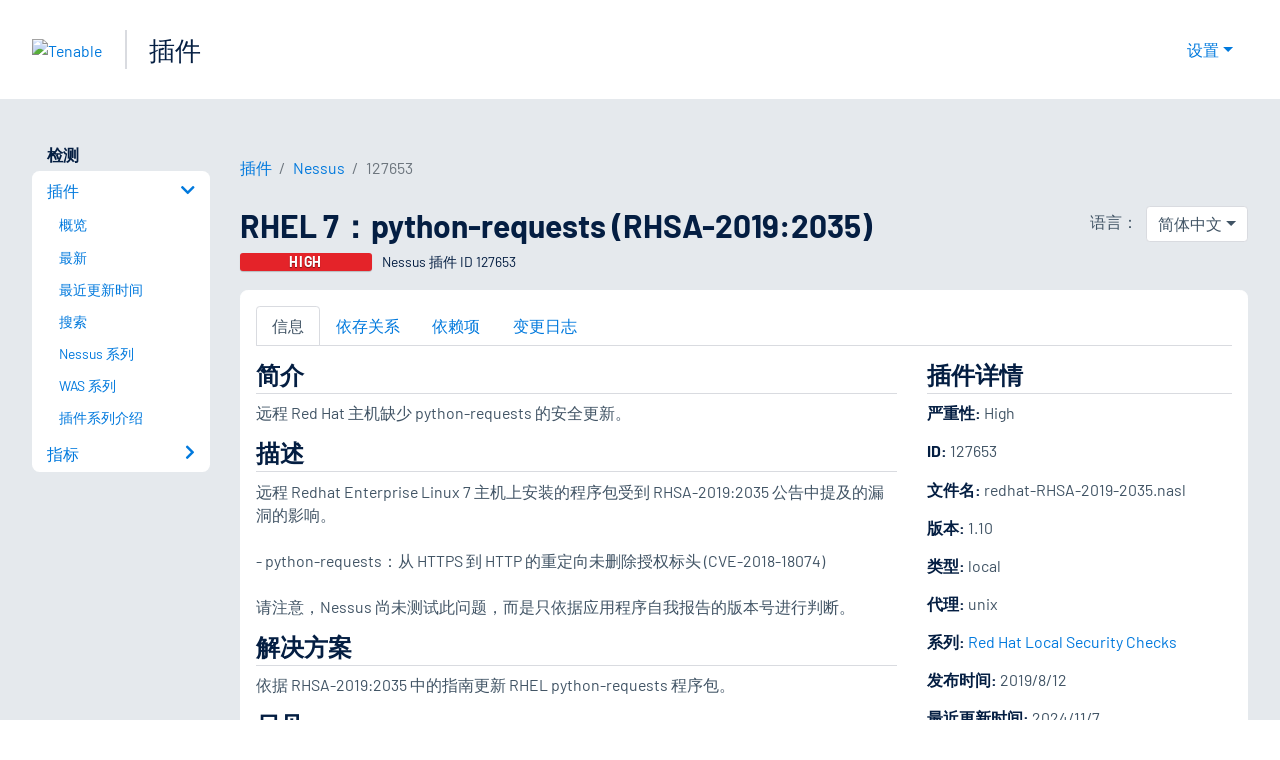

--- FILE ---
content_type: text/html; charset=utf-8
request_url: https://www.tenablecloud.cn/plugins/nessus/127653
body_size: 18024
content:
<!DOCTYPE html><html lang="zh-CN"><head><meta charSet="utf-8"/><title>RHEL 7：python-requests (RHSA-2019:2035)<!-- --> | Tenable®</title><meta name="description" content="远程 Red Hat 主机缺少 python-requests 的安全更新。 (Nessus Plugin ID 127653)"/><meta property="og:title" content="RHEL 7：python-requests (RHSA-2019:2035)"/><meta property="og:description" content="远程 Red Hat 主机缺少 python-requests 的安全更新。 (Nessus Plugin ID 127653)"/><meta name="twitter:title" content="RHEL 7：python-requests (RHSA-2019:2035)"/><meta name="twitter:description" content="远程 Red Hat 主机缺少 python-requests 的安全更新。 (Nessus Plugin ID 127653)"/><meta http-equiv="X-UA-Compatible" content="IE=edge,chrome=1"/><meta name="viewport" content="width=device-width, initial-scale=1"/><link rel="apple-touch-icon" sizes="180x180" href="https://www.tenable.com/themes/custom/tenable/images-new/favicons/apple-touch-icon-180x180.png"/><link rel="manifest" href="https://www.tenable.com/themes/custom/tenable/images-new/favicons/manifest.json"/><link rel="icon" href="https://www.tenable.com/themes/custom/tenable/images-new/favicons/favicon.ico" sizes="any"/><link rel="icon" href="https://www.tenable.com/themes/custom/tenable/images-new/favicons/tenable-favicon.svg" type="image/svg+xml"/><meta name="msapplication-config" content="https://www.tenable.com/themes/custom/tenable/images-new/favicons/browserconfig.xml"/><meta name="theme-color" content="#ffffff"/><link rel="canonical" href="https://www.tenablecloud.cn/plugins/nessus/127653"/><link rel="alternate" hrefLang="x-default" href="https://www.tenable.com/plugins/nessus/127653"/><link rel="alternate" hrefLang="ja" href="https://jp.tenable.com/plugins/nessus/127653"/><link rel="alternate" hrefLang="zh-CN" href="https://www.tenablecloud.cn/plugins/nessus/127653"/><link rel="alternate" hrefLang="zh-TW" href="https://zh-tw.tenable.com/plugins/nessus/127653"/><link rel="alternate" hrefLang="en" href="https://www.tenable.com/plugins/nessus/127653"/><meta name="next-head-count" content="21"/><script type="text/javascript">window.NREUM||(NREUM={});NREUM.info = {"agent":"","beacon":"bam.nr-data.net","errorBeacon":"bam.nr-data.net","licenseKey":"5febff3e0e","applicationID":"96358297","agentToken":null,"applicationTime":75.336862,"transactionName":"MVBabEEHChVXU0IIXggab11RIBYHW1VBDkMNYEpRHCgBHkJaRU52I2EXF0MKEQFfXkVOahJMSF1uST8PUm0=","queueTime":0,"ttGuid":"11b917cb7e7c19b7"}; (window.NREUM||(NREUM={})).init={ajax:{deny_list:["bam.nr-data.net"]},feature_flags:["soft_nav"]};(window.NREUM||(NREUM={})).loader_config={licenseKey:"5febff3e0e",applicationID:"96358297",browserID:"718381482"};;/*! For license information please see nr-loader-rum-1.308.0.min.js.LICENSE.txt */
(()=>{var e,t,r={163:(e,t,r)=>{"use strict";r.d(t,{j:()=>E});var n=r(384),i=r(1741);var a=r(2555);r(860).K7.genericEvents;const s="experimental.resources",o="register",c=e=>{if(!e||"string"!=typeof e)return!1;try{document.createDocumentFragment().querySelector(e)}catch{return!1}return!0};var d=r(2614),u=r(944),l=r(8122);const f="[data-nr-mask]",g=e=>(0,l.a)(e,(()=>{const e={feature_flags:[],experimental:{allow_registered_children:!1,resources:!1},mask_selector:"*",block_selector:"[data-nr-block]",mask_input_options:{color:!1,date:!1,"datetime-local":!1,email:!1,month:!1,number:!1,range:!1,search:!1,tel:!1,text:!1,time:!1,url:!1,week:!1,textarea:!1,select:!1,password:!0}};return{ajax:{deny_list:void 0,block_internal:!0,enabled:!0,autoStart:!0},api:{get allow_registered_children(){return e.feature_flags.includes(o)||e.experimental.allow_registered_children},set allow_registered_children(t){e.experimental.allow_registered_children=t},duplicate_registered_data:!1},browser_consent_mode:{enabled:!1},distributed_tracing:{enabled:void 0,exclude_newrelic_header:void 0,cors_use_newrelic_header:void 0,cors_use_tracecontext_headers:void 0,allowed_origins:void 0},get feature_flags(){return e.feature_flags},set feature_flags(t){e.feature_flags=t},generic_events:{enabled:!0,autoStart:!0},harvest:{interval:30},jserrors:{enabled:!0,autoStart:!0},logging:{enabled:!0,autoStart:!0},metrics:{enabled:!0,autoStart:!0},obfuscate:void 0,page_action:{enabled:!0},page_view_event:{enabled:!0,autoStart:!0},page_view_timing:{enabled:!0,autoStart:!0},performance:{capture_marks:!1,capture_measures:!1,capture_detail:!0,resources:{get enabled(){return e.feature_flags.includes(s)||e.experimental.resources},set enabled(t){e.experimental.resources=t},asset_types:[],first_party_domains:[],ignore_newrelic:!0}},privacy:{cookies_enabled:!0},proxy:{assets:void 0,beacon:void 0},session:{expiresMs:d.wk,inactiveMs:d.BB},session_replay:{autoStart:!0,enabled:!1,preload:!1,sampling_rate:10,error_sampling_rate:100,collect_fonts:!1,inline_images:!1,fix_stylesheets:!0,mask_all_inputs:!0,get mask_text_selector(){return e.mask_selector},set mask_text_selector(t){c(t)?e.mask_selector="".concat(t,",").concat(f):""===t||null===t?e.mask_selector=f:(0,u.R)(5,t)},get block_class(){return"nr-block"},get ignore_class(){return"nr-ignore"},get mask_text_class(){return"nr-mask"},get block_selector(){return e.block_selector},set block_selector(t){c(t)?e.block_selector+=",".concat(t):""!==t&&(0,u.R)(6,t)},get mask_input_options(){return e.mask_input_options},set mask_input_options(t){t&&"object"==typeof t?e.mask_input_options={...t,password:!0}:(0,u.R)(7,t)}},session_trace:{enabled:!0,autoStart:!0},soft_navigations:{enabled:!0,autoStart:!0},spa:{enabled:!0,autoStart:!0},ssl:void 0,user_actions:{enabled:!0,elementAttributes:["id","className","tagName","type"]}}})());var p=r(6154),m=r(9324);let h=0;const v={buildEnv:m.F3,distMethod:m.Xs,version:m.xv,originTime:p.WN},b={consented:!1},y={appMetadata:{},get consented(){return this.session?.state?.consent||b.consented},set consented(e){b.consented=e},customTransaction:void 0,denyList:void 0,disabled:!1,harvester:void 0,isolatedBacklog:!1,isRecording:!1,loaderType:void 0,maxBytes:3e4,obfuscator:void 0,onerror:void 0,ptid:void 0,releaseIds:{},session:void 0,timeKeeper:void 0,registeredEntities:[],jsAttributesMetadata:{bytes:0},get harvestCount(){return++h}},_=e=>{const t=(0,l.a)(e,y),r=Object.keys(v).reduce((e,t)=>(e[t]={value:v[t],writable:!1,configurable:!0,enumerable:!0},e),{});return Object.defineProperties(t,r)};var w=r(5701);const x=e=>{const t=e.startsWith("http");e+="/",r.p=t?e:"https://"+e};var R=r(7836),k=r(3241);const A={accountID:void 0,trustKey:void 0,agentID:void 0,licenseKey:void 0,applicationID:void 0,xpid:void 0},S=e=>(0,l.a)(e,A),T=new Set;function E(e,t={},r,s){let{init:o,info:c,loader_config:d,runtime:u={},exposed:l=!0}=t;if(!c){const e=(0,n.pV)();o=e.init,c=e.info,d=e.loader_config}e.init=g(o||{}),e.loader_config=S(d||{}),c.jsAttributes??={},p.bv&&(c.jsAttributes.isWorker=!0),e.info=(0,a.D)(c);const f=e.init,m=[c.beacon,c.errorBeacon];T.has(e.agentIdentifier)||(f.proxy.assets&&(x(f.proxy.assets),m.push(f.proxy.assets)),f.proxy.beacon&&m.push(f.proxy.beacon),e.beacons=[...m],function(e){const t=(0,n.pV)();Object.getOwnPropertyNames(i.W.prototype).forEach(r=>{const n=i.W.prototype[r];if("function"!=typeof n||"constructor"===n)return;let a=t[r];e[r]&&!1!==e.exposed&&"micro-agent"!==e.runtime?.loaderType&&(t[r]=(...t)=>{const n=e[r](...t);return a?a(...t):n})})}(e),(0,n.US)("activatedFeatures",w.B)),u.denyList=[...f.ajax.deny_list||[],...f.ajax.block_internal?m:[]],u.ptid=e.agentIdentifier,u.loaderType=r,e.runtime=_(u),T.has(e.agentIdentifier)||(e.ee=R.ee.get(e.agentIdentifier),e.exposed=l,(0,k.W)({agentIdentifier:e.agentIdentifier,drained:!!w.B?.[e.agentIdentifier],type:"lifecycle",name:"initialize",feature:void 0,data:e.config})),T.add(e.agentIdentifier)}},384:(e,t,r)=>{"use strict";r.d(t,{NT:()=>s,US:()=>u,Zm:()=>o,bQ:()=>d,dV:()=>c,pV:()=>l});var n=r(6154),i=r(1863),a=r(1910);const s={beacon:"bam.nr-data.net",errorBeacon:"bam.nr-data.net"};function o(){return n.gm.NREUM||(n.gm.NREUM={}),void 0===n.gm.newrelic&&(n.gm.newrelic=n.gm.NREUM),n.gm.NREUM}function c(){let e=o();return e.o||(e.o={ST:n.gm.setTimeout,SI:n.gm.setImmediate||n.gm.setInterval,CT:n.gm.clearTimeout,XHR:n.gm.XMLHttpRequest,REQ:n.gm.Request,EV:n.gm.Event,PR:n.gm.Promise,MO:n.gm.MutationObserver,FETCH:n.gm.fetch,WS:n.gm.WebSocket},(0,a.i)(...Object.values(e.o))),e}function d(e,t){let r=o();r.initializedAgents??={},t.initializedAt={ms:(0,i.t)(),date:new Date},r.initializedAgents[e]=t}function u(e,t){o()[e]=t}function l(){return function(){let e=o();const t=e.info||{};e.info={beacon:s.beacon,errorBeacon:s.errorBeacon,...t}}(),function(){let e=o();const t=e.init||{};e.init={...t}}(),c(),function(){let e=o();const t=e.loader_config||{};e.loader_config={...t}}(),o()}},782:(e,t,r)=>{"use strict";r.d(t,{T:()=>n});const n=r(860).K7.pageViewTiming},860:(e,t,r)=>{"use strict";r.d(t,{$J:()=>u,K7:()=>c,P3:()=>d,XX:()=>i,Yy:()=>o,df:()=>a,qY:()=>n,v4:()=>s});const n="events",i="jserrors",a="browser/blobs",s="rum",o="browser/logs",c={ajax:"ajax",genericEvents:"generic_events",jserrors:i,logging:"logging",metrics:"metrics",pageAction:"page_action",pageViewEvent:"page_view_event",pageViewTiming:"page_view_timing",sessionReplay:"session_replay",sessionTrace:"session_trace",softNav:"soft_navigations",spa:"spa"},d={[c.pageViewEvent]:1,[c.pageViewTiming]:2,[c.metrics]:3,[c.jserrors]:4,[c.spa]:5,[c.ajax]:6,[c.sessionTrace]:7,[c.softNav]:8,[c.sessionReplay]:9,[c.logging]:10,[c.genericEvents]:11},u={[c.pageViewEvent]:s,[c.pageViewTiming]:n,[c.ajax]:n,[c.spa]:n,[c.softNav]:n,[c.metrics]:i,[c.jserrors]:i,[c.sessionTrace]:a,[c.sessionReplay]:a,[c.logging]:o,[c.genericEvents]:"ins"}},944:(e,t,r)=>{"use strict";r.d(t,{R:()=>i});var n=r(3241);function i(e,t){"function"==typeof console.debug&&(console.debug("New Relic Warning: https://github.com/newrelic/newrelic-browser-agent/blob/main/docs/warning-codes.md#".concat(e),t),(0,n.W)({agentIdentifier:null,drained:null,type:"data",name:"warn",feature:"warn",data:{code:e,secondary:t}}))}},1687:(e,t,r)=>{"use strict";r.d(t,{Ak:()=>d,Ze:()=>f,x3:()=>u});var n=r(3241),i=r(7836),a=r(3606),s=r(860),o=r(2646);const c={};function d(e,t){const r={staged:!1,priority:s.P3[t]||0};l(e),c[e].get(t)||c[e].set(t,r)}function u(e,t){e&&c[e]&&(c[e].get(t)&&c[e].delete(t),p(e,t,!1),c[e].size&&g(e))}function l(e){if(!e)throw new Error("agentIdentifier required");c[e]||(c[e]=new Map)}function f(e="",t="feature",r=!1){if(l(e),!e||!c[e].get(t)||r)return p(e,t);c[e].get(t).staged=!0,g(e)}function g(e){const t=Array.from(c[e]);t.every(([e,t])=>t.staged)&&(t.sort((e,t)=>e[1].priority-t[1].priority),t.forEach(([t])=>{c[e].delete(t),p(e,t)}))}function p(e,t,r=!0){const s=e?i.ee.get(e):i.ee,c=a.i.handlers;if(!s.aborted&&s.backlog&&c){if((0,n.W)({agentIdentifier:e,type:"lifecycle",name:"drain",feature:t}),r){const e=s.backlog[t],r=c[t];if(r){for(let t=0;e&&t<e.length;++t)m(e[t],r);Object.entries(r).forEach(([e,t])=>{Object.values(t||{}).forEach(t=>{t[0]?.on&&t[0]?.context()instanceof o.y&&t[0].on(e,t[1])})})}}s.isolatedBacklog||delete c[t],s.backlog[t]=null,s.emit("drain-"+t,[])}}function m(e,t){var r=e[1];Object.values(t[r]||{}).forEach(t=>{var r=e[0];if(t[0]===r){var n=t[1],i=e[3],a=e[2];n.apply(i,a)}})}},1738:(e,t,r)=>{"use strict";r.d(t,{U:()=>g,Y:()=>f});var n=r(3241),i=r(9908),a=r(1863),s=r(944),o=r(5701),c=r(3969),d=r(8362),u=r(860),l=r(4261);function f(e,t,r,a){const f=a||r;!f||f[e]&&f[e]!==d.d.prototype[e]||(f[e]=function(){(0,i.p)(c.xV,["API/"+e+"/called"],void 0,u.K7.metrics,r.ee),(0,n.W)({agentIdentifier:r.agentIdentifier,drained:!!o.B?.[r.agentIdentifier],type:"data",name:"api",feature:l.Pl+e,data:{}});try{return t.apply(this,arguments)}catch(e){(0,s.R)(23,e)}})}function g(e,t,r,n,s){const o=e.info;null===r?delete o.jsAttributes[t]:o.jsAttributes[t]=r,(s||null===r)&&(0,i.p)(l.Pl+n,[(0,a.t)(),t,r],void 0,"session",e.ee)}},1741:(e,t,r)=>{"use strict";r.d(t,{W:()=>a});var n=r(944),i=r(4261);class a{#e(e,...t){if(this[e]!==a.prototype[e])return this[e](...t);(0,n.R)(35,e)}addPageAction(e,t){return this.#e(i.hG,e,t)}register(e){return this.#e(i.eY,e)}recordCustomEvent(e,t){return this.#e(i.fF,e,t)}setPageViewName(e,t){return this.#e(i.Fw,e,t)}setCustomAttribute(e,t,r){return this.#e(i.cD,e,t,r)}noticeError(e,t){return this.#e(i.o5,e,t)}setUserId(e,t=!1){return this.#e(i.Dl,e,t)}setApplicationVersion(e){return this.#e(i.nb,e)}setErrorHandler(e){return this.#e(i.bt,e)}addRelease(e,t){return this.#e(i.k6,e,t)}log(e,t){return this.#e(i.$9,e,t)}start(){return this.#e(i.d3)}finished(e){return this.#e(i.BL,e)}recordReplay(){return this.#e(i.CH)}pauseReplay(){return this.#e(i.Tb)}addToTrace(e){return this.#e(i.U2,e)}setCurrentRouteName(e){return this.#e(i.PA,e)}interaction(e){return this.#e(i.dT,e)}wrapLogger(e,t,r){return this.#e(i.Wb,e,t,r)}measure(e,t){return this.#e(i.V1,e,t)}consent(e){return this.#e(i.Pv,e)}}},1863:(e,t,r)=>{"use strict";function n(){return Math.floor(performance.now())}r.d(t,{t:()=>n})},1910:(e,t,r)=>{"use strict";r.d(t,{i:()=>a});var n=r(944);const i=new Map;function a(...e){return e.every(e=>{if(i.has(e))return i.get(e);const t="function"==typeof e?e.toString():"",r=t.includes("[native code]"),a=t.includes("nrWrapper");return r||a||(0,n.R)(64,e?.name||t),i.set(e,r),r})}},2555:(e,t,r)=>{"use strict";r.d(t,{D:()=>o,f:()=>s});var n=r(384),i=r(8122);const a={beacon:n.NT.beacon,errorBeacon:n.NT.errorBeacon,licenseKey:void 0,applicationID:void 0,sa:void 0,queueTime:void 0,applicationTime:void 0,ttGuid:void 0,user:void 0,account:void 0,product:void 0,extra:void 0,jsAttributes:{},userAttributes:void 0,atts:void 0,transactionName:void 0,tNamePlain:void 0};function s(e){try{return!!e.licenseKey&&!!e.errorBeacon&&!!e.applicationID}catch(e){return!1}}const o=e=>(0,i.a)(e,a)},2614:(e,t,r)=>{"use strict";r.d(t,{BB:()=>s,H3:()=>n,g:()=>d,iL:()=>c,tS:()=>o,uh:()=>i,wk:()=>a});const n="NRBA",i="SESSION",a=144e5,s=18e5,o={STARTED:"session-started",PAUSE:"session-pause",RESET:"session-reset",RESUME:"session-resume",UPDATE:"session-update"},c={SAME_TAB:"same-tab",CROSS_TAB:"cross-tab"},d={OFF:0,FULL:1,ERROR:2}},2646:(e,t,r)=>{"use strict";r.d(t,{y:()=>n});class n{constructor(e){this.contextId=e}}},2843:(e,t,r)=>{"use strict";r.d(t,{G:()=>a,u:()=>i});var n=r(3878);function i(e,t=!1,r,i){(0,n.DD)("visibilitychange",function(){if(t)return void("hidden"===document.visibilityState&&e());e(document.visibilityState)},r,i)}function a(e,t,r){(0,n.sp)("pagehide",e,t,r)}},3241:(e,t,r)=>{"use strict";r.d(t,{W:()=>a});var n=r(6154);const i="newrelic";function a(e={}){try{n.gm.dispatchEvent(new CustomEvent(i,{detail:e}))}catch(e){}}},3606:(e,t,r)=>{"use strict";r.d(t,{i:()=>a});var n=r(9908);a.on=s;var i=a.handlers={};function a(e,t,r,a){s(a||n.d,i,e,t,r)}function s(e,t,r,i,a){a||(a="feature"),e||(e=n.d);var s=t[a]=t[a]||{};(s[r]=s[r]||[]).push([e,i])}},3878:(e,t,r)=>{"use strict";function n(e,t){return{capture:e,passive:!1,signal:t}}function i(e,t,r=!1,i){window.addEventListener(e,t,n(r,i))}function a(e,t,r=!1,i){document.addEventListener(e,t,n(r,i))}r.d(t,{DD:()=>a,jT:()=>n,sp:()=>i})},3969:(e,t,r)=>{"use strict";r.d(t,{TZ:()=>n,XG:()=>o,rs:()=>i,xV:()=>s,z_:()=>a});const n=r(860).K7.metrics,i="sm",a="cm",s="storeSupportabilityMetrics",o="storeEventMetrics"},4234:(e,t,r)=>{"use strict";r.d(t,{W:()=>a});var n=r(7836),i=r(1687);class a{constructor(e,t){this.agentIdentifier=e,this.ee=n.ee.get(e),this.featureName=t,this.blocked=!1}deregisterDrain(){(0,i.x3)(this.agentIdentifier,this.featureName)}}},4261:(e,t,r)=>{"use strict";r.d(t,{$9:()=>d,BL:()=>o,CH:()=>g,Dl:()=>_,Fw:()=>y,PA:()=>h,Pl:()=>n,Pv:()=>k,Tb:()=>l,U2:()=>a,V1:()=>R,Wb:()=>x,bt:()=>b,cD:()=>v,d3:()=>w,dT:()=>c,eY:()=>p,fF:()=>f,hG:()=>i,k6:()=>s,nb:()=>m,o5:()=>u});const n="api-",i="addPageAction",a="addToTrace",s="addRelease",o="finished",c="interaction",d="log",u="noticeError",l="pauseReplay",f="recordCustomEvent",g="recordReplay",p="register",m="setApplicationVersion",h="setCurrentRouteName",v="setCustomAttribute",b="setErrorHandler",y="setPageViewName",_="setUserId",w="start",x="wrapLogger",R="measure",k="consent"},5289:(e,t,r)=>{"use strict";r.d(t,{GG:()=>s,Qr:()=>c,sB:()=>o});var n=r(3878),i=r(6389);function a(){return"undefined"==typeof document||"complete"===document.readyState}function s(e,t){if(a())return e();const r=(0,i.J)(e),s=setInterval(()=>{a()&&(clearInterval(s),r())},500);(0,n.sp)("load",r,t)}function o(e){if(a())return e();(0,n.DD)("DOMContentLoaded",e)}function c(e){if(a())return e();(0,n.sp)("popstate",e)}},5607:(e,t,r)=>{"use strict";r.d(t,{W:()=>n});const n=(0,r(9566).bz)()},5701:(e,t,r)=>{"use strict";r.d(t,{B:()=>a,t:()=>s});var n=r(3241);const i=new Set,a={};function s(e,t){const r=t.agentIdentifier;a[r]??={},e&&"object"==typeof e&&(i.has(r)||(t.ee.emit("rumresp",[e]),a[r]=e,i.add(r),(0,n.W)({agentIdentifier:r,loaded:!0,drained:!0,type:"lifecycle",name:"load",feature:void 0,data:e})))}},6154:(e,t,r)=>{"use strict";r.d(t,{OF:()=>c,RI:()=>i,WN:()=>u,bv:()=>a,eN:()=>l,gm:()=>s,mw:()=>o,sb:()=>d});var n=r(1863);const i="undefined"!=typeof window&&!!window.document,a="undefined"!=typeof WorkerGlobalScope&&("undefined"!=typeof self&&self instanceof WorkerGlobalScope&&self.navigator instanceof WorkerNavigator||"undefined"!=typeof globalThis&&globalThis instanceof WorkerGlobalScope&&globalThis.navigator instanceof WorkerNavigator),s=i?window:"undefined"!=typeof WorkerGlobalScope&&("undefined"!=typeof self&&self instanceof WorkerGlobalScope&&self||"undefined"!=typeof globalThis&&globalThis instanceof WorkerGlobalScope&&globalThis),o=Boolean("hidden"===s?.document?.visibilityState),c=/iPad|iPhone|iPod/.test(s.navigator?.userAgent),d=c&&"undefined"==typeof SharedWorker,u=((()=>{const e=s.navigator?.userAgent?.match(/Firefox[/\s](\d+\.\d+)/);Array.isArray(e)&&e.length>=2&&e[1]})(),Date.now()-(0,n.t)()),l=()=>"undefined"!=typeof PerformanceNavigationTiming&&s?.performance?.getEntriesByType("navigation")?.[0]?.responseStart},6389:(e,t,r)=>{"use strict";function n(e,t=500,r={}){const n=r?.leading||!1;let i;return(...r)=>{n&&void 0===i&&(e.apply(this,r),i=setTimeout(()=>{i=clearTimeout(i)},t)),n||(clearTimeout(i),i=setTimeout(()=>{e.apply(this,r)},t))}}function i(e){let t=!1;return(...r)=>{t||(t=!0,e.apply(this,r))}}r.d(t,{J:()=>i,s:()=>n})},6630:(e,t,r)=>{"use strict";r.d(t,{T:()=>n});const n=r(860).K7.pageViewEvent},7699:(e,t,r)=>{"use strict";r.d(t,{It:()=>a,KC:()=>o,No:()=>i,qh:()=>s});var n=r(860);const i=16e3,a=1e6,s="SESSION_ERROR",o={[n.K7.logging]:!0,[n.K7.genericEvents]:!1,[n.K7.jserrors]:!1,[n.K7.ajax]:!1}},7836:(e,t,r)=>{"use strict";r.d(t,{P:()=>o,ee:()=>c});var n=r(384),i=r(8990),a=r(2646),s=r(5607);const o="nr@context:".concat(s.W),c=function e(t,r){var n={},s={},u={},l=!1;try{l=16===r.length&&d.initializedAgents?.[r]?.runtime.isolatedBacklog}catch(e){}var f={on:p,addEventListener:p,removeEventListener:function(e,t){var r=n[e];if(!r)return;for(var i=0;i<r.length;i++)r[i]===t&&r.splice(i,1)},emit:function(e,r,n,i,a){!1!==a&&(a=!0);if(c.aborted&&!i)return;t&&a&&t.emit(e,r,n);var o=g(n);m(e).forEach(e=>{e.apply(o,r)});var d=v()[s[e]];d&&d.push([f,e,r,o]);return o},get:h,listeners:m,context:g,buffer:function(e,t){const r=v();if(t=t||"feature",f.aborted)return;Object.entries(e||{}).forEach(([e,n])=>{s[n]=t,t in r||(r[t]=[])})},abort:function(){f._aborted=!0,Object.keys(f.backlog).forEach(e=>{delete f.backlog[e]})},isBuffering:function(e){return!!v()[s[e]]},debugId:r,backlog:l?{}:t&&"object"==typeof t.backlog?t.backlog:{},isolatedBacklog:l};return Object.defineProperty(f,"aborted",{get:()=>{let e=f._aborted||!1;return e||(t&&(e=t.aborted),e)}}),f;function g(e){return e&&e instanceof a.y?e:e?(0,i.I)(e,o,()=>new a.y(o)):new a.y(o)}function p(e,t){n[e]=m(e).concat(t)}function m(e){return n[e]||[]}function h(t){return u[t]=u[t]||e(f,t)}function v(){return f.backlog}}(void 0,"globalEE"),d=(0,n.Zm)();d.ee||(d.ee=c)},8122:(e,t,r)=>{"use strict";r.d(t,{a:()=>i});var n=r(944);function i(e,t){try{if(!e||"object"!=typeof e)return(0,n.R)(3);if(!t||"object"!=typeof t)return(0,n.R)(4);const r=Object.create(Object.getPrototypeOf(t),Object.getOwnPropertyDescriptors(t)),a=0===Object.keys(r).length?e:r;for(let s in a)if(void 0!==e[s])try{if(null===e[s]){r[s]=null;continue}Array.isArray(e[s])&&Array.isArray(t[s])?r[s]=Array.from(new Set([...e[s],...t[s]])):"object"==typeof e[s]&&"object"==typeof t[s]?r[s]=i(e[s],t[s]):r[s]=e[s]}catch(e){r[s]||(0,n.R)(1,e)}return r}catch(e){(0,n.R)(2,e)}}},8362:(e,t,r)=>{"use strict";r.d(t,{d:()=>a});var n=r(9566),i=r(1741);class a extends i.W{agentIdentifier=(0,n.LA)(16)}},8374:(e,t,r)=>{r.nc=(()=>{try{return document?.currentScript?.nonce}catch(e){}return""})()},8990:(e,t,r)=>{"use strict";r.d(t,{I:()=>i});var n=Object.prototype.hasOwnProperty;function i(e,t,r){if(n.call(e,t))return e[t];var i=r();if(Object.defineProperty&&Object.keys)try{return Object.defineProperty(e,t,{value:i,writable:!0,enumerable:!1}),i}catch(e){}return e[t]=i,i}},9324:(e,t,r)=>{"use strict";r.d(t,{F3:()=>i,Xs:()=>a,xv:()=>n});const n="1.308.0",i="PROD",a="CDN"},9566:(e,t,r)=>{"use strict";r.d(t,{LA:()=>o,bz:()=>s});var n=r(6154);const i="xxxxxxxx-xxxx-4xxx-yxxx-xxxxxxxxxxxx";function a(e,t){return e?15&e[t]:16*Math.random()|0}function s(){const e=n.gm?.crypto||n.gm?.msCrypto;let t,r=0;return e&&e.getRandomValues&&(t=e.getRandomValues(new Uint8Array(30))),i.split("").map(e=>"x"===e?a(t,r++).toString(16):"y"===e?(3&a()|8).toString(16):e).join("")}function o(e){const t=n.gm?.crypto||n.gm?.msCrypto;let r,i=0;t&&t.getRandomValues&&(r=t.getRandomValues(new Uint8Array(e)));const s=[];for(var o=0;o<e;o++)s.push(a(r,i++).toString(16));return s.join("")}},9908:(e,t,r)=>{"use strict";r.d(t,{d:()=>n,p:()=>i});var n=r(7836).ee.get("handle");function i(e,t,r,i,a){a?(a.buffer([e],i),a.emit(e,t,r)):(n.buffer([e],i),n.emit(e,t,r))}}},n={};function i(e){var t=n[e];if(void 0!==t)return t.exports;var a=n[e]={exports:{}};return r[e](a,a.exports,i),a.exports}i.m=r,i.d=(e,t)=>{for(var r in t)i.o(t,r)&&!i.o(e,r)&&Object.defineProperty(e,r,{enumerable:!0,get:t[r]})},i.f={},i.e=e=>Promise.all(Object.keys(i.f).reduce((t,r)=>(i.f[r](e,t),t),[])),i.u=e=>"nr-rum-1.308.0.min.js",i.o=(e,t)=>Object.prototype.hasOwnProperty.call(e,t),e={},t="NRBA-1.308.0.PROD:",i.l=(r,n,a,s)=>{if(e[r])e[r].push(n);else{var o,c;if(void 0!==a)for(var d=document.getElementsByTagName("script"),u=0;u<d.length;u++){var l=d[u];if(l.getAttribute("src")==r||l.getAttribute("data-webpack")==t+a){o=l;break}}if(!o){c=!0;var f={296:"sha512-+MIMDsOcckGXa1EdWHqFNv7P+JUkd5kQwCBr3KE6uCvnsBNUrdSt4a/3/L4j4TxtnaMNjHpza2/erNQbpacJQA=="};(o=document.createElement("script")).charset="utf-8",i.nc&&o.setAttribute("nonce",i.nc),o.setAttribute("data-webpack",t+a),o.src=r,0!==o.src.indexOf(window.location.origin+"/")&&(o.crossOrigin="anonymous"),f[s]&&(o.integrity=f[s])}e[r]=[n];var g=(t,n)=>{o.onerror=o.onload=null,clearTimeout(p);var i=e[r];if(delete e[r],o.parentNode&&o.parentNode.removeChild(o),i&&i.forEach(e=>e(n)),t)return t(n)},p=setTimeout(g.bind(null,void 0,{type:"timeout",target:o}),12e4);o.onerror=g.bind(null,o.onerror),o.onload=g.bind(null,o.onload),c&&document.head.appendChild(o)}},i.r=e=>{"undefined"!=typeof Symbol&&Symbol.toStringTag&&Object.defineProperty(e,Symbol.toStringTag,{value:"Module"}),Object.defineProperty(e,"__esModule",{value:!0})},i.p="https://js-agent.newrelic.com/",(()=>{var e={374:0,840:0};i.f.j=(t,r)=>{var n=i.o(e,t)?e[t]:void 0;if(0!==n)if(n)r.push(n[2]);else{var a=new Promise((r,i)=>n=e[t]=[r,i]);r.push(n[2]=a);var s=i.p+i.u(t),o=new Error;i.l(s,r=>{if(i.o(e,t)&&(0!==(n=e[t])&&(e[t]=void 0),n)){var a=r&&("load"===r.type?"missing":r.type),s=r&&r.target&&r.target.src;o.message="Loading chunk "+t+" failed: ("+a+": "+s+")",o.name="ChunkLoadError",o.type=a,o.request=s,n[1](o)}},"chunk-"+t,t)}};var t=(t,r)=>{var n,a,[s,o,c]=r,d=0;if(s.some(t=>0!==e[t])){for(n in o)i.o(o,n)&&(i.m[n]=o[n]);if(c)c(i)}for(t&&t(r);d<s.length;d++)a=s[d],i.o(e,a)&&e[a]&&e[a][0](),e[a]=0},r=self["webpackChunk:NRBA-1.308.0.PROD"]=self["webpackChunk:NRBA-1.308.0.PROD"]||[];r.forEach(t.bind(null,0)),r.push=t.bind(null,r.push.bind(r))})(),(()=>{"use strict";i(8374);var e=i(8362),t=i(860);const r=Object.values(t.K7);var n=i(163);var a=i(9908),s=i(1863),o=i(4261),c=i(1738);var d=i(1687),u=i(4234),l=i(5289),f=i(6154),g=i(944),p=i(384);const m=e=>f.RI&&!0===e?.privacy.cookies_enabled;function h(e){return!!(0,p.dV)().o.MO&&m(e)&&!0===e?.session_trace.enabled}var v=i(6389),b=i(7699);class y extends u.W{constructor(e,t){super(e.agentIdentifier,t),this.agentRef=e,this.abortHandler=void 0,this.featAggregate=void 0,this.loadedSuccessfully=void 0,this.onAggregateImported=new Promise(e=>{this.loadedSuccessfully=e}),this.deferred=Promise.resolve(),!1===e.init[this.featureName].autoStart?this.deferred=new Promise((t,r)=>{this.ee.on("manual-start-all",(0,v.J)(()=>{(0,d.Ak)(e.agentIdentifier,this.featureName),t()}))}):(0,d.Ak)(e.agentIdentifier,t)}importAggregator(e,t,r={}){if(this.featAggregate)return;const n=async()=>{let n;await this.deferred;try{if(m(e.init)){const{setupAgentSession:t}=await i.e(296).then(i.bind(i,3305));n=t(e)}}catch(e){(0,g.R)(20,e),this.ee.emit("internal-error",[e]),(0,a.p)(b.qh,[e],void 0,this.featureName,this.ee)}try{if(!this.#t(this.featureName,n,e.init))return(0,d.Ze)(this.agentIdentifier,this.featureName),void this.loadedSuccessfully(!1);const{Aggregate:i}=await t();this.featAggregate=new i(e,r),e.runtime.harvester.initializedAggregates.push(this.featAggregate),this.loadedSuccessfully(!0)}catch(e){(0,g.R)(34,e),this.abortHandler?.(),(0,d.Ze)(this.agentIdentifier,this.featureName,!0),this.loadedSuccessfully(!1),this.ee&&this.ee.abort()}};f.RI?(0,l.GG)(()=>n(),!0):n()}#t(e,r,n){if(this.blocked)return!1;switch(e){case t.K7.sessionReplay:return h(n)&&!!r;case t.K7.sessionTrace:return!!r;default:return!0}}}var _=i(6630),w=i(2614),x=i(3241);class R extends y{static featureName=_.T;constructor(e){var t;super(e,_.T),this.setupInspectionEvents(e.agentIdentifier),t=e,(0,c.Y)(o.Fw,function(e,r){"string"==typeof e&&("/"!==e.charAt(0)&&(e="/"+e),t.runtime.customTransaction=(r||"http://custom.transaction")+e,(0,a.p)(o.Pl+o.Fw,[(0,s.t)()],void 0,void 0,t.ee))},t),this.importAggregator(e,()=>i.e(296).then(i.bind(i,3943)))}setupInspectionEvents(e){const t=(t,r)=>{t&&(0,x.W)({agentIdentifier:e,timeStamp:t.timeStamp,loaded:"complete"===t.target.readyState,type:"window",name:r,data:t.target.location+""})};(0,l.sB)(e=>{t(e,"DOMContentLoaded")}),(0,l.GG)(e=>{t(e,"load")}),(0,l.Qr)(e=>{t(e,"navigate")}),this.ee.on(w.tS.UPDATE,(t,r)=>{(0,x.W)({agentIdentifier:e,type:"lifecycle",name:"session",data:r})})}}class k extends e.d{constructor(e){var t;(super(),f.gm)?(this.features={},(0,p.bQ)(this.agentIdentifier,this),this.desiredFeatures=new Set(e.features||[]),this.desiredFeatures.add(R),(0,n.j)(this,e,e.loaderType||"agent"),t=this,(0,c.Y)(o.cD,function(e,r,n=!1){if("string"==typeof e){if(["string","number","boolean"].includes(typeof r)||null===r)return(0,c.U)(t,e,r,o.cD,n);(0,g.R)(40,typeof r)}else(0,g.R)(39,typeof e)},t),function(e){(0,c.Y)(o.Dl,function(t,r=!1){if("string"!=typeof t&&null!==t)return void(0,g.R)(41,typeof t);const n=e.info.jsAttributes["enduser.id"];r&&null!=n&&n!==t?(0,a.p)(o.Pl+"setUserIdAndResetSession",[t],void 0,"session",e.ee):(0,c.U)(e,"enduser.id",t,o.Dl,!0)},e)}(this),function(e){(0,c.Y)(o.nb,function(t){if("string"==typeof t||null===t)return(0,c.U)(e,"application.version",t,o.nb,!1);(0,g.R)(42,typeof t)},e)}(this),function(e){(0,c.Y)(o.d3,function(){e.ee.emit("manual-start-all")},e)}(this),function(e){(0,c.Y)(o.Pv,function(t=!0){if("boolean"==typeof t){if((0,a.p)(o.Pl+o.Pv,[t],void 0,"session",e.ee),e.runtime.consented=t,t){const t=e.features.page_view_event;t.onAggregateImported.then(e=>{const r=t.featAggregate;e&&!r.sentRum&&r.sendRum()})}}else(0,g.R)(65,typeof t)},e)}(this),this.run()):(0,g.R)(21)}get config(){return{info:this.info,init:this.init,loader_config:this.loader_config,runtime:this.runtime}}get api(){return this}run(){try{const e=function(e){const t={};return r.forEach(r=>{t[r]=!!e[r]?.enabled}),t}(this.init),n=[...this.desiredFeatures];n.sort((e,r)=>t.P3[e.featureName]-t.P3[r.featureName]),n.forEach(r=>{if(!e[r.featureName]&&r.featureName!==t.K7.pageViewEvent)return;if(r.featureName===t.K7.spa)return void(0,g.R)(67);const n=function(e){switch(e){case t.K7.ajax:return[t.K7.jserrors];case t.K7.sessionTrace:return[t.K7.ajax,t.K7.pageViewEvent];case t.K7.sessionReplay:return[t.K7.sessionTrace];case t.K7.pageViewTiming:return[t.K7.pageViewEvent];default:return[]}}(r.featureName).filter(e=>!(e in this.features));n.length>0&&(0,g.R)(36,{targetFeature:r.featureName,missingDependencies:n}),this.features[r.featureName]=new r(this)})}catch(e){(0,g.R)(22,e);for(const e in this.features)this.features[e].abortHandler?.();const t=(0,p.Zm)();delete t.initializedAgents[this.agentIdentifier]?.features,delete this.sharedAggregator;return t.ee.get(this.agentIdentifier).abort(),!1}}}var A=i(2843),S=i(782);class T extends y{static featureName=S.T;constructor(e){super(e,S.T),f.RI&&((0,A.u)(()=>(0,a.p)("docHidden",[(0,s.t)()],void 0,S.T,this.ee),!0),(0,A.G)(()=>(0,a.p)("winPagehide",[(0,s.t)()],void 0,S.T,this.ee)),this.importAggregator(e,()=>i.e(296).then(i.bind(i,2117))))}}var E=i(3969);class I extends y{static featureName=E.TZ;constructor(e){super(e,E.TZ),f.RI&&document.addEventListener("securitypolicyviolation",e=>{(0,a.p)(E.xV,["Generic/CSPViolation/Detected"],void 0,this.featureName,this.ee)}),this.importAggregator(e,()=>i.e(296).then(i.bind(i,9623)))}}new k({features:[R,T,I],loaderType:"lite"})})()})();</script><link data-next-font="size-adjust" rel="preconnect" href="/" crossorigin="anonymous"/><link nonce="nonce-MzBhMmMwZjEtYThhNC00ZDI2LTk4N2MtN2FiZjA4ZGUzZDAw" rel="preload" href="/_next/static/css/f64f458b52d7603e.css" as="style"/><link nonce="nonce-MzBhMmMwZjEtYThhNC00ZDI2LTk4N2MtN2FiZjA4ZGUzZDAw" rel="stylesheet" href="/_next/static/css/f64f458b52d7603e.css" data-n-g=""/><noscript data-n-css="nonce-MzBhMmMwZjEtYThhNC00ZDI2LTk4N2MtN2FiZjA4ZGUzZDAw"></noscript><script defer="" nonce="nonce-MzBhMmMwZjEtYThhNC00ZDI2LTk4N2MtN2FiZjA4ZGUzZDAw" nomodule="" src="/_next/static/chunks/polyfills-42372ed130431b0a.js"></script><script src="/_next/static/chunks/webpack-a707e99c69361791.js" nonce="nonce-MzBhMmMwZjEtYThhNC00ZDI2LTk4N2MtN2FiZjA4ZGUzZDAw" defer=""></script><script src="/_next/static/chunks/framework-945b357d4a851f4b.js" nonce="nonce-MzBhMmMwZjEtYThhNC00ZDI2LTk4N2MtN2FiZjA4ZGUzZDAw" defer=""></script><script src="/_next/static/chunks/main-edb6c6ae4d2c9a4e.js" nonce="nonce-MzBhMmMwZjEtYThhNC00ZDI2LTk4N2MtN2FiZjA4ZGUzZDAw" defer=""></script><script src="/_next/static/chunks/pages/_app-c2fed72ae12d2a37.js" nonce="nonce-MzBhMmMwZjEtYThhNC00ZDI2LTk4N2MtN2FiZjA4ZGUzZDAw" defer=""></script><script src="/_next/static/chunks/4428-1a8fb0248a5a173b.js" nonce="nonce-MzBhMmMwZjEtYThhNC00ZDI2LTk4N2MtN2FiZjA4ZGUzZDAw" defer=""></script><script src="/_next/static/chunks/pages/plugins/%5Btype%5D/%5Bid%5D-194240e029e29759.js" nonce="nonce-MzBhMmMwZjEtYThhNC00ZDI2LTk4N2MtN2FiZjA4ZGUzZDAw" defer=""></script><script src="/_next/static/ENp9mxi733RHwMk9MX4LV/_buildManifest.js" nonce="nonce-MzBhMmMwZjEtYThhNC00ZDI2LTk4N2MtN2FiZjA4ZGUzZDAw" defer=""></script><script src="/_next/static/ENp9mxi733RHwMk9MX4LV/_ssgManifest.js" nonce="nonce-MzBhMmMwZjEtYThhNC00ZDI2LTk4N2MtN2FiZjA4ZGUzZDAw" defer=""></script></head><body data-base-url="https://www.tenable.com" data-ga4-tracking-id=""><div id="__next"><div class="app__wrapper"><header class="banner"><div class="nav-wrapper"><ul class="list-inline nav-brand"><li class="list-inline-item"><a href="https://www.tenable.com"><img class="logo" src="https://www.tenable.com/themes/custom/tenable/img/logo.png" alt="Tenable"/></a></li><li class="list-inline-item"><a class="app-name" href="https://www.tenablecloud.cn/plugins">插件</a></li></ul><ul class="nav-dropdown nav"><li class="d-none d-md-block dropdown nav-item"><a aria-haspopup="true" href="#" class="dropdown-toggle nav-link" aria-expanded="false">设置</a><div tabindex="-1" role="menu" aria-hidden="true" class="dropdown-menu dropdown-menu-right"><h6 tabindex="-1" class="dropdown-header">链接</h6><a href="https://cloud.tenable.com" role="menuitem" class="dropdown-item">Tenable Cloud<!-- --> <i class="fas fa-external-link-alt external-link"></i></a><a href="https://community.tenable.com/login" role="menuitem" class="dropdown-item">Tenable 社区与支持<!-- --> <i class="fas fa-external-link-alt external-link"></i></a><a href="https://university.tenable.com/lms/index.php?r=site/sso&amp;sso_type=saml" role="menuitem" class="dropdown-item">Tenable 大学<!-- --> <i class="fas fa-external-link-alt external-link"></i></a><div tabindex="-1" class="dropdown-divider"></div><span tabindex="-1" class="dropdown-item-text"><div class="d-flex justify-content-between toggle-btn-group flex-column"><div class="label mb-2">严重性<!-- --> <i class="fas fa-info-circle" id="preferredSeverity"></i></div><div role="group" class="btn-group-sm btn-group"><button type="button" class="toggle-btn btn btn-outline-primary">VPR</button><button type="button" class="toggle-btn btn btn-outline-primary">CVSS v2</button><button type="button" class="toggle-btn btn btn-outline-primary">CVSS v3</button><button type="button" class="toggle-btn btn btn-outline-primary active">CVSS v4</button></div></div></span><div tabindex="-1" class="dropdown-divider"></div><span tabindex="-1" class="dropdown-item-text"><div class="d-flex justify-content-between toggle-btn-group flex-row"><div class="label">主题</div><div role="group" class="ml-3 btn-group-sm btn-group"><button type="button" class="toggle-btn btn btn-outline-primary active">明亮</button><button type="button" class="toggle-btn btn btn-outline-primary">深色</button><button type="button" class="toggle-btn btn btn-outline-primary">自动</button></div></div></span><div tabindex="-1" class="dropdown-divider"></div><button type="button" tabindex="0" role="menuitem" class="dropdown-item-link dropdown-item">帮助</button></div></li></ul><div class="d-block d-md-none"><button type="button" aria-label="Toggle Overlay" class="btn btn-link nav-toggle"><i class="fas fa-bars fa-2x"></i></button></div></div></header><div class="mobile-nav closed"><ul class="flex-column nav"><li class="mobile-header nav-item"><a href="https://www.tenable.com" class="float-left nav-link"><img class="logo" src="https://www.tenable.com/themes/custom/tenable/img/logo-teal.png" alt="Tenable"/></a><a class="float-right mr-2 nav-link"><i class="fas fa-times fa-lg"></i></a></li><li class="nav-item"><a class="nav-link">插件<i class="float-right mt-1 fas fa-chevron-right"></i></a></li><div class="collapse"><div class="mobile-collapse"><li class="nav-item"><a class="nav-link " href="https://www.tenablecloud.cn/plugins">Overview</a></li><li class="nav-item"><a class="nav-link " href="https://www.tenablecloud.cn/plugins/newest">最新</a></li><li class="nav-item"><a class="nav-link " href="https://www.tenablecloud.cn/plugins/updated">最近更新时间</a></li><li class="nav-item"><a class="nav-link " href="https://www.tenablecloud.cn/plugins/search">搜索</a></li><li class="nav-item"><a class="nav-link " href="https://www.tenablecloud.cn/plugins/nessus/families?type=nessus">Nessus 系列</a></li><li class="nav-item"><a class="nav-link " href="https://www.tenablecloud.cn/plugins/was/families?type=was">WAS 系列</a></li><li class="nav-item"><a class="nav-link " href="https://www.tenablecloud.cn/plugins/families/about">插件系列介绍</a></li></div></div><li class="nav-item"><a class="nav-link">指标<i class="float-right mt-1 fas fa-chevron-right"></i></a></li><div class="collapse"><div class="mobile-collapse"><li class="nav-item"><a class="nav-link " href="https://www.tenablecloud.cn/indicators">Overview</a></li><li class="nav-item"><a class="nav-link " href="https://www.tenablecloud.cn/indicators/search">搜索</a></li><li class="nav-item"><a class="nav-link " href="https://www.tenablecloud.cn/indicators/ioa">攻击指标</a></li><li class="nav-item"><a class="nav-link " href="https://www.tenablecloud.cn/indicators/ioe">风险暴露指标</a></li><li class="nav-item"><a class="nav-link " href="https://www.tenablecloud.cn/indicators/release-notes">Release Notes</a></li></div></div><ul id="links-nav" class="flex-column mt-5 nav"><li class="nav-item"><a class="nav-link">链接<i class="float-right mt-1 fas fa-chevron-right"></i></a></li><div class="collapse"><div class="mobile-collapse"><li class="nav-item"><a href="https://cloud.tenable.com" class="nav-link">Tenable Cloud</a></li><li class="nav-item"><a href="https://community.tenable.com/login" class="nav-link">Tenable 社区与支持</a></li><li class="nav-item"><a href="https://university.tenable.com/lms/index.php?r=site/sso&amp;sso_type=saml" class="nav-link">Tenable 大学</a></li></div></div><li class="nav-item"><a class="nav-link">设置<i class="float-right mt-1 fas fa-chevron-right"></i></a></li><div class="collapse"><div class="mobile-collapse py-3"><li class="nav-item"><div class="d-flex justify-content-between toggle-btn-group flex-column"><div class="label mb-2">严重性</div><div role="group" class="btn-group-sm btn-group"><button type="button" class="toggle-btn btn btn-outline-primary">VPR</button><button type="button" class="toggle-btn btn btn-outline-primary">CVSS v2</button><button type="button" class="toggle-btn btn btn-outline-primary">CVSS v3</button><button type="button" class="toggle-btn btn btn-outline-primary active">CVSS v4</button></div></div></li><li class="nav-item"><div class="d-flex justify-content-between toggle-btn-group flex-row"><div class="label">主题</div><div role="group" class="ml-3 btn-group-sm btn-group"><button type="button" class="toggle-btn btn btn-outline-primary active">明亮</button><button type="button" class="toggle-btn btn btn-outline-primary">深色</button><button type="button" class="toggle-btn btn btn-outline-primary">自动</button></div></div></li></div></div></ul></ul></div><div class="app__container"><div class="app__content"><div class="row"><div class="col-3 col-xl-2 d-none d-md-block"><h6 class="side-nav-heading">检测</h6><ul class="side-nav bg-white sticky-top nav flex-column"><li class="nav-item"><a type="button" class="nav-link">插件<i class="float-right mt-1 fas fa-chevron-down"></i></a></li><div class="side-nav-collapse collapse show"><li class="false nav-item"><a href="/plugins" class="nav-link"><span>概览</span></a></li><li class="false nav-item"><a href="/plugins/newest" class="nav-link"><span>最新</span></a></li><li class="false nav-item"><a href="/plugins/updated" class="nav-link"><span>最近更新时间</span></a></li><li class="false nav-item"><a href="/plugins/search" class="nav-link"><span>搜索</span></a></li><li class="false nav-item"><a href="/plugins/nessus/families" class="nav-link"><span>Nessus 系列</span></a></li><li class="false nav-item"><a href="/plugins/was/families" class="nav-link"><span>WAS 系列</span></a></li><li class="false nav-item"><a href="/plugins/families/about" class="nav-link"><span>插件系列介绍</span></a></li></div><li class="nav-item"><a type="button" class="nav-link">指标<i class="float-right mt-1 fas fa-chevron-right"></i></a></li><div class="side-nav-collapse collapse"><li class="false nav-item"><a href="/indicators" class="nav-link"><span>概览</span></a></li><li class="false nav-item"><a href="/indicators/search" class="nav-link"><span>搜索</span></a></li><li class="false nav-item"><a href="/indicators/ioa" class="nav-link"><span>攻击指标</span></a></li><li class="false nav-item"><a href="/indicators/ioe" class="nav-link"><span>风险暴露指标</span></a></li><li class="false nav-item"><a href="/indicators/release-notes" class="nav-link"><span>Release Notes</span></a></li></div></ul></div><div class="col-12 col-md-9 col-xl-10"><nav class="d-none d-md-block" aria-label="breadcrumb"><ol class="breadcrumb"><li class="breadcrumb-item"><a href="https://www.tenablecloud.cn/plugins">插件</a></li><li class="breadcrumb-item"><a href="https://www.tenablecloud.cn/plugins/nessus/families">Nessus</a></li><li class="active breadcrumb-item" aria-current="page">127653</li></ol></nav><nav class="d-md-none" aria-label="breadcrumb"><ol class="breadcrumb"><li class="breadcrumb-item"><a href="https://www.tenablecloud.cn/plugins/nessus/families"><i class="fas fa-chevron-left"></i> <!-- -->Nessus</a></li></ol></nav><div class="mb-3 row"><div class="col-md-8"><h1 class="h2">RHEL 7：python-requests (RHSA-2019:2035)</h1><h6 class="my-1"><span class="badge badge-high">high</span> <small class="ml-2">Nessus 插件 ID 127653</small></h6></div><div class="d-none d-md-block text-right col-md-4"><p class="d-inline mr-2">语言：</p><div class="d-inline language-dropdown dropdown"><button type="button" aria-haspopup="true" aria-expanded="false" class="dropdown-toggle btn btn-secondary">简体中文</button><div tabindex="-1" role="menu" aria-hidden="true" class="dropdown-menu dropdown-menu-right"><a href="https://jp.tenable.com/plugins/nessus/127653"><button type="button" tabindex="0" role="menuitem" class="dropdown-item">日本語</button></a><a href="https://www.tenablecloud.cn/plugins/nessus/127653"><button type="button" tabindex="0" role="menuitem" class="dropdown-item">简体中文</button></a><a href="https://zh-tw.tenable.com/plugins/nessus/127653"><button type="button" tabindex="0" role="menuitem" class="dropdown-item">繁體中文</button></a><a href="https://www.tenable.com/plugins/nessus/127653"><button type="button" tabindex="0" role="menuitem" class="dropdown-item">English</button></a></div></div></div></div><div class="card"><div class="p-3 card-body"><ul class="mb-3 nav nav-tabs"><li class="nav-item"><a class="active nav-link" href="https://www.tenablecloud.cn/plugins/nessus/127653">信息</a></li><li class="nav-item"><a class="nav-link" href="https://www.tenablecloud.cn/plugins/nessus/127653/dependencies">依存关系</a></li><li class="nav-item"><a class="nav-link" href="https://www.tenablecloud.cn/plugins/nessus/127653/dependents">依赖项</a></li><li class="nav-item"><a class="nav-link" href="https://www.tenablecloud.cn/plugins/nessus/127653/changelog">变更日志</a></li></ul><div class="tab-content"><div class="tab-pane active"><div class="row"><div class="col-md-8"><section class="mb-3"><h4 class="border-bottom pb-1">简介</h4><span>远程 Red Hat 主机缺少 python-requests 的安全更新。<br/></span></section><section class="mb-3"><h4 class="border-bottom pb-1">描述</h4><span>远程 Redhat Enterprise Linux 7 主机上安装的程序包受到 RHSA-2019:2035 公告中提及的漏洞的影响。<br/></span><span><br/></span><span>  - python-requests：从 HTTPS 到 HTTP 的重定向未删除授权标头 (CVE-2018-18074)<br/></span><span><br/></span><span>请注意，Nessus 尚未测试此问题，而是只依据应用程序自我报告的版本号进行判断。<br/></span></section><section class="mb-3"><h4 class="border-bottom pb-1">解决方案</h4><span>依据 RHSA-2019:2035 中的指南更新 RHEL python-requests 程序包。<br/></span></section><section class="mb-3"><h4 class="border-bottom pb-1">另见</h4><p><a target="_blank" rel="noopener noreferrer" href="http://www.nessus.org/u?3ca2cca5">http://www.nessus.org/u?3ca2cca5</a></p><p><a target="_blank" rel="noopener noreferrer" href="http://www.nessus.org/u?cc7115e8">http://www.nessus.org/u?cc7115e8</a></p><p><a target="_blank" rel="noopener noreferrer" href="https://access.redhat.com/errata/RHSA-2019:2035">https://access.redhat.com/errata/RHSA-2019:2035</a></p><p><a target="_blank" rel="noopener noreferrer" href="https://access.redhat.com/security/updates/classification/#low">https://access.redhat.com/security/updates/classification/#low</a></p><p><a target="_blank" rel="noopener noreferrer" href="https://bugzilla.redhat.com/show_bug.cgi?id=1643829">https://bugzilla.redhat.com/show_bug.cgi?id=1643829</a></p></section></div><div class="col-md-4"><h4 class="border-bottom pb-1">插件详情</h4><div><p class=""><strong>严重性<!-- -->: </strong><span>High</span></p></div><div><p class=""><strong>ID<!-- -->: </strong><span>127653</span></p></div><div><p class=""><strong>文件名<!-- -->: </strong><span>redhat-RHSA-2019-2035.nasl</span></p></div><div><p class=""><strong>版本<!-- -->: </strong><span>1.10</span></p></div><div><p class=""><strong>类型<!-- -->: </strong><span>local</span></p></div><p class=""><strong>代理<!-- -->: </strong><span>unix</span></p><div><p class=""><strong>系列<!-- -->: </strong><span><a href="https://www.tenablecloud.cn/plugins/nessus/families/Red%20Hat%20Local%20Security%20Checks">Red Hat Local Security Checks</a></span></p></div><div><p class=""><strong>发布时间<!-- -->: </strong><span>2019/8/12</span></p></div><div><p class=""><strong>最近更新时间<!-- -->: </strong><span>2024/11/7</span></p></div><div></div><div></div><div></div><p class=""><strong>支持的传感器<!-- -->: </strong><span>Frictionless Assessment AWS</span>, <span>Frictionless Assessment Azure</span>, <span>Frictionless Assessment Agent</span>, <span>Nessus Agent</span>, <span>Agentless Assessment</span>, <span>Continuous Assessment</span>, <span>Nessus</span></p><div></div><h4 class="border-bottom pb-1">风险信息</h4><div></div><h5 class="mt-1 mb-3"><a target="_blank" rel="noopener noreferrer" href="https://www.tenable.com/blog/what-is-vpr-and-how-is-it-different-from-cvss">VPR</a></h5><div><p class=""><strong>风险因素<!-- -->: </strong><span>Medium</span></p></div><div><p class=""><strong>分数<!-- -->: </strong><span>4.4</span></p></div><h5 class="mt-1 mb-3">Vendor</h5><div><p class=""><strong>Vendor Severity<!-- -->: </strong><span>Low</span></p></div><h5 class="mt-1 mb-3"><a target="_blank" rel="noopener noreferrer" href="https://nvd.nist.gov/vuln-metrics/cvss/v2-calculator?vector=AV:N/AC:L/Au:N/C:P/I:N/A:N">CVSS v2</a></h5><div><p class=""><strong>风险因素<!-- -->: </strong><span>Medium</span></p></div><div><p class=""><strong>基本分数<!-- -->: </strong><span>5</span></p></div><div><p class=""><strong>时间分数<!-- -->: </strong><span>3.9</span></p></div><div><p class=""><strong>矢量<!-- -->: </strong><span>CVSS2#AV:N/AC:L/Au:N/C:P/I:N/A:N</span></p></div><div></div><div><p class=""><strong>CVSS 分数来源<!-- -->: </strong><span><a href="https://www.tenablecloud.cn/cve/CVE-2018-18074">CVE-2018-18074</a></span></p></div><h5 class="mt-1 mb-3"><a target="_blank" rel="noopener noreferrer" href="https://nvd.nist.gov/vuln-metrics/cvss/v3-calculator?vector=AV:N/AC:L/PR:N/UI:N/S:U/C:H/I:N/A:N/E:P/RL:O/RC:C&amp;version=3.0">CVSS v3</a></h5><div><p class=""><strong>风险因素<!-- -->: </strong><span>High</span></p></div><div><p class=""><strong>基本分数<!-- -->: </strong><span>7.5</span></p></div><div><p class=""><strong>时间分数<!-- -->: </strong><span>6.7</span></p></div><div><p class=""><strong>矢量<!-- -->: </strong><span>CVSS:3.0/AV:N/AC:L/PR:N/UI:N/S:U/C:H/I:N/A:N</span></p></div><div><p class=""><strong>时间矢量<!-- -->: </strong><span>CVSS:3.0/E:P/RL:O/RC:C</span></p></div><div></div><section><h4 class="border-bottom pb-1">漏洞信息</h4><p class=""><strong>CPE<!-- -->: </strong><span>p-cpe:/a:redhat:enterprise_linux:python-requests</span>, <span>cpe:/o:redhat:enterprise_linux:7</span></p><p class=""><strong>必需的 KB 项<!-- -->: </strong><span>Host/local_checks_enabled</span>, <span>Host/RedHat/release</span>, <span>Host/RedHat/rpm-list</span>, <span>Host/cpu</span></p><div><p class=""><strong>可利用<!-- -->: </strong><span>true</span></p></div><div><p class=""><strong>易利用性<!-- -->: </strong><span>Exploits are available</span></p></div><div></div><div><p class=""><strong>补丁发布日期<!-- -->: </strong><span>2019/8/6</span></p></div><div><p class=""><strong>漏洞发布日期<!-- -->: </strong><span>2018/10/9</span></p></div><div></div></section><section><h4 class="border-bottom pb-1">参考资料信息</h4><p class=""><strong>CVE<!-- -->: </strong><span><a href="/cve/CVE-2018-18074">CVE-2018-18074</a></span></p><div><p class=""><strong>CWE<!-- -->: </strong><span><a target="_blank" rel="noopener noreferrer" href="http://cwe.mitre.org/data/definitions/522">522</a></span></p><p class=""><strong>RHSA<!-- -->: </strong><span><a target="_blank" rel="noopener noreferrer" href="https://access.redhat.com/errata/RHSA-2019:2035">2019:2035</a></span></p></div></section></div></div></div></div></div></div></div></div></div></div><footer class="footer"><div class="container"><ul class="footer-nav"><li class="footer-nav-item"><a href="https://www.tenable.com/">Tenable.com</a></li><li class="footer-nav-item"><a href="https://community.tenable.com">社区与支持</a></li><li class="footer-nav-item"><a href="https://docs.tenable.com">文档</a></li><li class="footer-nav-item"><a href="https://university.tenable.com">教育</a></li></ul><ul class="footer-nav footer-nav-secondary"><li class="footer-nav-item">© <!-- -->2026<!-- --> <!-- -->Tenable®, Inc. 保留所有权利</li><li class="footer-nav-item"><a href="https://www.tenable.com/privacy-policy">隐私政策</a></li><li class="footer-nav-item"><a href="https://www.tenable.com/legal">法律</a></li><li class="footer-nav-item"><a href="https://www.tenable.com/section-508-voluntary-product-accessibility">508 条款合规性</a></li><li class="footer-nav-item"><a href="https://beian.miit.gov.cn" rel="nofollow" target="blank">沪ICP备2023029599号</a></li></ul></div></footer><div class="Toastify"></div></div></div><script id="__NEXT_DATA__" type="application/json" nonce="nonce-MzBhMmMwZjEtYThhNC00ZDI2LTk4N2MtN2FiZjA4ZGUzZDAw">{"props":{"pageProps":{"plugin":{"attributes":[{"attribute_name":"cvss_score_source","attribute_value":"CVE-2018-18074"},{"attribute_name":"cwe","attribute_value":"522"},{"attribute_name":"enable_cgi_scanning","attribute_value":"false"},{"attribute_name":"generated_plugin","attribute_value":"current"},{"attribute_name":"rhsa","attribute_value":"2019:2035"},{"attribute_name":"script_category","attribute_value":"ACT_GATHER_INFO"},{"attribute_name":"thorough_tests","attribute_value":"false"},{"attribute_name":"vpr_score","attribute_value":"4.4"}],"cpe":["p-cpe:/a:redhat:enterprise_linux:python-requests","cpe:/o:redhat:enterprise_linux:7"],"cves":["CVE-2018-18074"],"cvss3_base_score":"7.5","cvss3_temporal_score":"6.7","cvss3_temporal_vector":"CVSS:3.0/E:P/RL:O/RC:C","cvss3_vector":"CVSS:3.0/AV:N/AC:L/PR:N/UI:N/S:U/C:H/I:N/A:N","cvss_base_score":"5.0","cvss_temporal_score":"3.9","cvss_temporal_vector":"CVSS2#E:POC/RL:OF/RC:C","cvss_vector":"CVSS2#AV:N/AC:L/Au:N/C:P/I:N/A:N","dependencies":["ssh_get_info.nasl","redhat_repos.nasl"],"description":"远程 Redhat Enterprise Linux 7 主机上安装的程序包受到 RHSA-2019:2035 公告中提及的漏洞的影响。\n\n  - python-requests：从 HTTPS 到 HTTP 的重定向未删除授权标头 (CVE-2018-18074)\n\n请注意，Nessus 尚未测试此问题，而是只依据应用程序自我报告的版本号进行判断。","description_i18n":{"ja_JP":"リモートRedhat Enterprise Linux 7ホストに、RHSA-2019:2035アドバイザリに記載されている脆弱性の影響を受けるパッケージがインストールされています。\n\n  - python-requests: HTTPS から HTTP にリダイレクトしても Authorization ヘッダーが削除されない (CVE-2018-18074)\n\nNessus はこの問題をテストしておらず、代わりにアプリケーションが自己報告するバージョン番号にのみ依存していることに注意してください。","zh_CN":"远程 Redhat Enterprise Linux 7 主机上安装的程序包受到 RHSA-2019:2035 公告中提及的漏洞的影响。\n\n  - python-requests：从 HTTPS 到 HTTP 的重定向未删除授权标头 (CVE-2018-18074)\n\n请注意，Nessus 尚未测试此问题，而是只依据应用程序自我报告的版本号进行判断。","zh_TW":"遠端 Redhat Enterprise Linux 7 主機上安裝的套件受到 RHSA-2019:2035 公告中提及的弱點影響。\n\n  - python-requests：從 HTTPS 重新導向到 HTTP 不會移除授權標頭 (CVE-2018-18074)\n\n請注意，Nessus 並未測試此問題，而是僅依據應用程式自我報告的版本號碼作出判斷。"},"doc_id":"127653","epss_metrics":{"epss":0.00219,"epss_latest_score_date":"2025-03-18T12:55:00","epss_model_version":"v2025.03.14","percentile":0.42576,"vulnerability_id":"CVE-2018-18074"},"exploit_available":true,"exploitability_ease":"Exploits are available","filename":"redhat-RHSA-2019-2035.nasl","intel_type":"sensor","is_cna":null,"patch_publication_date":"2019-08-06T00:00:00","plugin_modification_date":"2024-11-07T00:00:00","plugin_publication_date":"2019-08-12T00:00:00","plugin_type":"local","public_display":"127653","publication_date":null,"references":[{"type":"classifiers","url":null,"id_type":"CWE","id":"522"},{"type":"advisory","url":null,"id_type":"RHSA","id":"2019:2035"},{"type":"vulnerability","id_type":"cve","id":"CVE-2018-18074","url":"http://cve.mitre.org/cgi-bin/cvename.cgi?name=CVE-2018-18074"},{"type":"unknown","url":"http://www.nessus.org/u?3ca2cca5","id_type":null,"id":null},{"type":"unknown","url":"http://www.nessus.org/u?cc7115e8","id_type":null,"id":null},{"type":"unknown","url":"https://access.redhat.com/errata/RHSA-2019:2035","id_type":null,"id":null},{"type":"unknown","url":"https://access.redhat.com/security/updates/classification/#low","id_type":null,"id":null},{"type":"unknown","url":"https://bugzilla.redhat.com/show_bug.cgi?id=1643829","id_type":null,"id":null}],"required_keys":["Host/local_checks_enabled","Host/RedHat/release","Host/RedHat/rpm-list","Host/cpu"],"risk_factor":"Medium","script_copyright":"This script is Copyright (C) 2019-2024 and is owned by Tenable, Inc. or an Affiliate thereof.","script_family":"Red Hat Local Security Checks","script_name":"RHEL 7：python-requests (RHSA-2019:2035)","script_name_i18n":{"ja_JP":"RHEL 7：python-requests（RHSA-2019:2035）","zh_CN":"RHEL 7：python-requests (RHSA-2019:2035)","zh_TW":"RHEL 7：python-requests (RHSA-2019:2035)"},"script_version":"1.10","see_also":["http://www.nessus.org/u?3ca2cca5","http://www.nessus.org/u?cc7115e8","https://access.redhat.com/errata/RHSA-2019:2035","https://access.redhat.com/security/updates/classification/#low","https://bugzilla.redhat.com/show_bug.cgi?id=1643829"],"solution":"依据 RHSA-2019:2035 中的指南更新 RHEL python-requests 程序包。","solution_i18n":{"ja_JP":"RHEL python-requests パッケージを、RHSA-2019:2035 のガイダンスに基づいて更新してください。","zh_CN":"依据 RHSA-2019:2035 中的指南更新 RHEL python-requests 程序包。","zh_TW":"根據 RHSA-2019:2035 中的指引更新 RHEL python-requests 套件。"},"supported_sensors":[{"label":"Frictionless Assessment AWS","value":"fa_aws"},{"label":"Frictionless Assessment Azure","value":"fa_azure"},{"label":"Frictionless Assessment Agent","value":"fa_agent"},{"label":"Nessus Agent","value":"nessus_agent"},{"label":"Agentless Assessment","value":"agentless_assessment"},{"label":"Continuous Assessment","value":"continuous_assessment"},{"label":"Nessus","value":"nessus"}],"synopsis":"远程 Red Hat 主机缺少 python-requests 的安全更新。","synopsis_i18n":{"ja_JP":"リモートの Red Hat ホストに python-requests 用のセキュリティ更新プログラムがありません。","zh_CN":"远程 Red Hat 主机缺少 python-requests 的安全更新。","zh_TW":"遠端 Red Hat 主機缺少 python-requests 安全性更新。"},"vendor_severity":"Low","vpr_metrics":{"age_of_vuln":"730 days +","cvss3_impact_score":3.5999999046325684,"exploit_code_maturity":"PoC","generated_at":"2023-01-24T06:00:11","predicted_impact_score":false,"product_coverage":"High","threat_intensity_last28_days":"Very Low","threat_model_type":"non_early_life","threat_model_version":"v3","threat_recency":"No recorded events","threat_sources_last28":"No recorded events","tvs":4.400000095367432,"vulnerability_id":"CVE-2018-18074"},"vpr_v2_metrics":{"cve_id":"CVE-2018-18074","cvssv3_impactscore":3.6,"exploit_chain":[],"exploit_code_maturity":"poc","exploit_probability":0,"generated_at":"2025-09-16T00:00:00","in_the_news_intensity_last_30":"Very Low","in_the_news_recency":"No recorded events","in_the_news_sources_last_30":[],"influence_reasons":[],"malware_observations_intensity_last_30":"Very Low","malware_observations_recency":"No recorded events","on_cisa_kev":false,"predicted_impact_score":false,"targeted_industries":[],"targeted_regions":[],"tenable_research_influence":"no influence applied","vpr":3,"vpr_percentile":23.18,"vpr_severity":"low"},"vuln_publication_date":"2018-10-09T00:00:00","xrefs":{"CWE":["522"],"RHSA":["2019:2035"]},"sensor":"nessus","language_code":"zh_CN","script_id":"127653","cvss":{"cvssv2_vector":"CVSS2#AV:N/AC:L/Au:N/C:P/I:N/A:N","cvssv3_vector":"CVSS:3.0/AV:N/AC:L/PR:N/UI:N/S:U/C:H/I:N/A:N","cvssv4_vector":null,"cvssv2_vector_base":"AV:N/AC:L/Au:N/C:P/I:N/A:N","cvssv3_vector_base":"AV:N/AC:L/PR:N/UI:N/S:U/C:H/I:N/A:N/E:P/RL:O/RC:C","cvssv3_version":"3.0","cvssv2_score":5,"cvssv3_score":7.5,"cvssv4_score":null,"cvssv2_temporal_vector":null,"cvssv3_temporal_vector":"CVSS:3.0/E:P/RL:O/RC:C","cvssv2_temporal_vector_base":null,"cvssv3_temporal_vector_base":"E:P/RL:O/RC:C","cvssv2_temporal_score":3.9,"cvssv3_temporal_score":6.7,"cvssv2_environmental_vector":null,"cvssv2_environmental_score":null,"cvssv3_environmental_vector":null,"cvssv3_environmental_score":null,"rating":null,"source":null,"cvssv4_threat_score":null,"cvssv4_threat_vector":null,"cvssv2_risk_factor":"Medium","cvssv3_risk_factor":"High","cvssv4_risk_factor":null},"available_languages":["ja_JP","zh_CN","zh_TW","en_US"],"risk_factor_v4":"High","risk_factor_v3":"High","risk_factor_orig":"Medium","risk_factor_score":3,"vpr_score":"4.4","xrefs_orig":[{"xref_name":"CWE","xref_value":"522"},{"xref_name":"RHSA","xref_value":"2019:2035"}],"agent":["unix"],"excluded_keys":[],"required_udp_ports":[],"preferences":[],"required_ports":[],"cvss_score_source":"CVE-2018-18074","generated_plugin":"current","tvdb_export_source":{"file_name":"diff-202509182012.tar.gz","file_path":"exports/nessus/v1","data_file_name":"127653","created_at":"2025-09-20T16:29:25","updated_at":"2025-09-20T16:29:25"},"vulnPublicationDate":"2018/10/9","patchPublicationDate":"2019/8/6","pluginPublicationDate":"2019/8/12","pluginModificationDate":"2024/11/7","locale":"zh-CN","availableLocales":["ja","zh-CN","zh-TW","en"],"vpr_risk_factor":"Medium","cisaKnownExploitedDate":null,"supported_sensors_values":"fa_aws,fa_azure,fa_agent,nessus_agent,agentless_assessment,continuous_assessment,nessus","configurationMessages":[],"cvssV2Severity":"Medium","cvssV3Severity":"High","cvssV4Severity":null,"vprSeverity":"Medium","severity":"Medium"},"type":"nessus"},"cookies":{},"user":null,"flash":null,"env":{"baseUrl":"https://www.tenable.com","host":"www.tenablecloud.cn","ga4TrackingId":""},"isUnsupportedBrowser":false,"__N_SSP":true},"page":"/plugins/[type]/[id]","query":{"type":"nessus","id":"127653"},"buildId":"ENp9mxi733RHwMk9MX4LV","isFallback":false,"isExperimentalCompile":false,"gssp":true,"appGip":true,"locale":"zh-CN","locales":["en","de","es","fr","ja","ko","zh-CN","zh-TW"],"defaultLocale":"zh-CN","domainLocales":[{"domain":"www.tenable.com","defaultLocale":"en"},{"domain":"de.tenable.com","defaultLocale":"de"},{"domain":"es-la.tenable.com","defaultLocale":"es"},{"domain":"fr.tenable.com","defaultLocale":"fr"},{"domain":"jp.tenable.com","defaultLocale":"ja"},{"domain":"kr.tenable.com","defaultLocale":"ko"},{"domain":"www.tenablecloud.cn","defaultLocale":"zh-CN"},{"domain":"zh-tw.tenable.com","defaultLocale":"zh-TW"}],"scriptLoader":[]}</script></body></html>

--- FILE ---
content_type: application/x-javascript; charset=UTF-8
request_url: https://trackingapi.trendemon.com/api/experience/personal-stream?AccountId=2110&ClientUrl=https%3A%2F%2Fwww.tenablecloud.cn%2Fplugins%2Fnessus%2F127653&MarketingAutomationCookie=&ExcludedStreamsJson=%5B%5D&callback=jsonp309178&vid=2110:17685299337234846
body_size: -64
content:
jsonp309178(null)

--- FILE ---
content_type: application/x-javascript; charset=UTF-8
request_url: https://trackingapi.trendemon.com/api/Identity/me?accountId=2110&DomainCookie=17685299337234846&fingerPrint=cd6156e959afb7f71e12407d11bda856&callback=jsonp13063&vid=
body_size: 274
content:
jsonp13063({"VisitorUid":"-1582280481271682214","VisitorInternalId":"2110:17685299337234846"})

--- FILE ---
content_type: application/javascript; charset=UTF-8
request_url: https://www.tenablecloud.cn/_next/static/ENp9mxi733RHwMk9MX4LV/_buildManifest.js
body_size: 841
content:
self.__BUILD_MANIFEST=function(s,e,i,a,t,c,n){return{__rewrites:{afterFiles:[],beforeFiles:[],fallback:[]},"/_error":["static/chunks/pages/_error-f58bcedd96d62987.js"],"/attack-path-techniques":["static/chunks/pages/attack-path-techniques-b46ff3c2b6b04db7.js"],"/attack-path-techniques/search":[a,t,"static/chunks/pages/attack-path-techniques/search-ef4a74ca288b724c.js"],"/attack-path-techniques/[id]":["static/chunks/pages/attack-path-techniques/[id]-f23688dbf7953e8d.js"],"/audits":[s,"static/chunks/pages/audits-0d72270e09fd0961.js"],"/audits/authorities":[s,"static/chunks/pages/audits/authorities-2f4b0a76a47e0153.js"],"/audits/documentation":[s,"static/chunks/pages/audits/documentation-4c223e8e6873ebf9.js"],"/audits/items/search":[a,s,t,c,"static/chunks/pages/audits/items/search-2348f036b84f2adb.js"],"/audits/items/[id]":[a,s,t,c,"static/chunks/pages/audits/items/[id]-e5232b8226baa437.js"],"/audits/newest":[s,"static/chunks/pages/audits/newest-85a861709d837f84.js"],"/audits/references":[s,n,"static/chunks/pages/audits/references-308d01d77dd815ce.js"],"/audits/references/[prefix]":[s,n,"static/chunks/pages/audits/references/[prefix]-4813984262b039a9.js"],"/audits/references/[prefix]/[control]":[s,n,"static/chunks/pages/audits/references/[prefix]/[control]-5664a206fde56b9e.js"],"/audits/search":[a,s,t,"static/chunks/pages/audits/search-a3c4e0f686f72b2e.js"],"/audits/updated":[s,"static/chunks/pages/audits/updated-55a9179e587c11dc.js"],"/audits/[id]":[s,c,"static/chunks/pages/audits/[id]-2c5ada9e4c910b1c.js"],"/audits/[id]/changelog":[s,"static/chunks/pages/audits/[id]/changelog-9f6af221e65e453d.js"],"/audits/[id]/changelog/[revision]":[s,"static/chunks/pages/audits/[id]/changelog/[revision]-a75821795a7c945d.js"],"/cve":["static/chunks/pages/cve-d24f32410a624c77.js"],"/cve/newest":["static/chunks/pages/cve/newest-f76c3e3a8a08d62e.js"],"/cve/search":[a,t,"static/chunks/pages/cve/search-9bff7488fa4049e8.js"],"/cve/updated":["static/chunks/pages/cve/updated-eeddbf0074c500ff.js"],"/cve/[id]":["static/chunks/pages/cve/[id]-28932e062d2c5f3c.js"],"/cve/[id]/cpes":["static/chunks/pages/cve/[id]/cpes-124adb15f1f600f3.js"],"/cve/[id]/plugins":["static/chunks/pages/cve/[id]/plugins-d60450afb2cabc67.js"],"/indicators":[i,"static/chunks/pages/indicators-19063c46f5a54239.js"],"/indicators/ioa":[i,"static/chunks/pages/indicators/ioa-877a7ed0ac4d0e12.js"],"/indicators/ioa/[id]":[i,"static/chunks/pages/indicators/ioa/[id]-69c85d8aaab071e2.js"],"/indicators/ioa/[id]/recommendations":[i,"static/chunks/pages/indicators/ioa/[id]/recommendations-58b5ffb30b583a97.js"],"/indicators/ioa/[id]/vulnerability-details":[i,"static/chunks/pages/indicators/ioa/[id]/vulnerability-details-abb3e79a0f879736.js"],"/indicators/ioe":[i,"static/chunks/pages/indicators/ioe-14ce15b3825fe3da.js"],"/indicators/ioe/[subType]/[id]":[i,"static/chunks/pages/indicators/ioe/[subType]/[id]-8ded88c96e27877a.js"],"/indicators/ioe/[subType]/[id]/changelog":[i,"static/chunks/pages/indicators/ioe/[subType]/[id]/changelog-4021b50abaa6cb04.js"],"/indicators/ioe/[subType]/[id]/changelog/[version]":[i,"static/chunks/pages/indicators/ioe/[subType]/[id]/changelog/[version]-5e589e280291abc4.js"],"/indicators/ioe/[subType]/[id]/recommendations":[i,"static/chunks/pages/indicators/ioe/[subType]/[id]/recommendations-2eba232a60ccd53f.js"],"/indicators/ioe/[subType]/[id]/vulnerability-details":[i,"static/chunks/pages/indicators/ioe/[subType]/[id]/vulnerability-details-688a7fca5d18e596.js"],"/indicators/release-notes":["static/chunks/pages/indicators/release-notes-4cbddd09cd4fa833.js"],"/indicators/release-notes/[id]":[i,"static/chunks/pages/indicators/release-notes/[id]-c1adce040758e1be.js"],"/indicators/search":[a,i,t,"static/chunks/pages/indicators/search-4736ad61f1d13448.js"],"/plugins":[e,"static/chunks/pages/plugins-2f4d4c0350e082dc.js"],"/plugins/families/about":[e,"static/chunks/pages/plugins/families/about-4affcd4a5a25ca3a.js"],"/plugins/newest":[e,"static/chunks/pages/plugins/newest-083b3584f4c5c541.js"],"/plugins/pipeline":["static/chunks/pages/plugins/pipeline-0aa1df68aaac4f14.js"],"/plugins/pipeline/issues/[id]":["static/chunks/pages/plugins/pipeline/issues/[id]-8f3be1c44e8a9691.js"],"/plugins/pipeline/released":["static/chunks/pages/plugins/pipeline/released-8868e930e1971aae.js"],"/plugins/release-notes":[e,"static/chunks/pages/plugins/release-notes-acb50eab53d97153.js"],"/plugins/search":[a,e,t,"static/chunks/pages/plugins/search-11747e602670cbab.js"],"/plugins/updated":[e,"static/chunks/pages/plugins/updated-e748608a9594bdc9.js"],"/plugins/[type]/families":[e,"static/chunks/pages/plugins/[type]/families-66c8faab6c13d0f1.js"],"/plugins/[type]/families/[family]":[e,"static/chunks/pages/plugins/[type]/families/[family]-3b8d334bfb16339c.js"],"/plugins/[type]/filename/[filename]":["static/chunks/pages/plugins/[type]/filename/[filename]-12c3e5ec1b2c0755.js"],"/plugins/[type]/release-notes":["static/chunks/pages/plugins/[type]/release-notes-894d980fc7cb564d.js"],"/plugins/[type]/release-notes/[id]":[e,"static/chunks/pages/plugins/[type]/release-notes/[id]-d764d08e76bbea3e.js"],"/plugins/[type]/[id]":[e,"static/chunks/pages/plugins/[type]/[id]-194240e029e29759.js"],"/plugins/[type]/[id]/changelog":[e,"static/chunks/pages/plugins/[type]/[id]/changelog-ba549681d69fe046.js"],"/plugins/[type]/[id]/changelog/[version]":[e,"static/chunks/pages/plugins/[type]/[id]/changelog/[version]-5b49f790a915f5b4.js"],"/plugins/[type]/[id]/dependencies":[e,"static/chunks/pages/plugins/[type]/[id]/dependencies-deff9f4d9ede2664.js"],"/plugins/[type]/[id]/dependents":[e,"static/chunks/pages/plugins/[type]/[id]/dependents-782f7a785213641d.js"],sortedPages:["/_app","/_error","/attack-path-techniques","/attack-path-techniques/search","/attack-path-techniques/[id]","/audits","/audits/authorities","/audits/documentation","/audits/items/search","/audits/items/[id]","/audits/newest","/audits/references","/audits/references/[prefix]","/audits/references/[prefix]/[control]","/audits/search","/audits/updated","/audits/[id]","/audits/[id]/changelog","/audits/[id]/changelog/[revision]","/cve","/cve/newest","/cve/search","/cve/updated","/cve/[id]","/cve/[id]/cpes","/cve/[id]/plugins","/indicators","/indicators/ioa","/indicators/ioa/[id]","/indicators/ioa/[id]/recommendations","/indicators/ioa/[id]/vulnerability-details","/indicators/ioe","/indicators/ioe/[subType]/[id]","/indicators/ioe/[subType]/[id]/changelog","/indicators/ioe/[subType]/[id]/changelog/[version]","/indicators/ioe/[subType]/[id]/recommendations","/indicators/ioe/[subType]/[id]/vulnerability-details","/indicators/release-notes","/indicators/release-notes/[id]","/indicators/search","/plugins","/plugins/families/about","/plugins/newest","/plugins/pipeline","/plugins/pipeline/issues/[id]","/plugins/pipeline/released","/plugins/release-notes","/plugins/search","/plugins/updated","/plugins/[type]/families","/plugins/[type]/families/[family]","/plugins/[type]/filename/[filename]","/plugins/[type]/release-notes","/plugins/[type]/release-notes/[id]","/plugins/[type]/[id]","/plugins/[type]/[id]/changelog","/plugins/[type]/[id]/changelog/[version]","/plugins/[type]/[id]/dependencies","/plugins/[type]/[id]/dependents"]}}("static/chunks/7114-204175c5aca28094.js","static/chunks/4428-1a8fb0248a5a173b.js","static/chunks/178-f015ca7555d668df.js","static/chunks/616-d8e2371f36ff289e.js","static/chunks/4482-2a180c9535e070b2.js","static/chunks/2050-fcdc252c8a4f04e3.js","static/chunks/3555-f1961b77ae7df4da.js"),self.__BUILD_MANIFEST_CB&&self.__BUILD_MANIFEST_CB();

--- FILE ---
content_type: application/x-javascript; charset=UTF-8
request_url: https://trackingapi.trendemon.com/api/experience/personal?AccountId=2110&ClientUrl=https%3A%2F%2Fwww.tenablecloud.cn%2Fplugins%2Fnessus%2F127653&MarketingAutomationCookie=&ExcludeUnitsJson=%5B%5D&streamId=&callback=jsonp192505&vid=2110:17685299337234846
body_size: -66
content:
jsonp192505([])